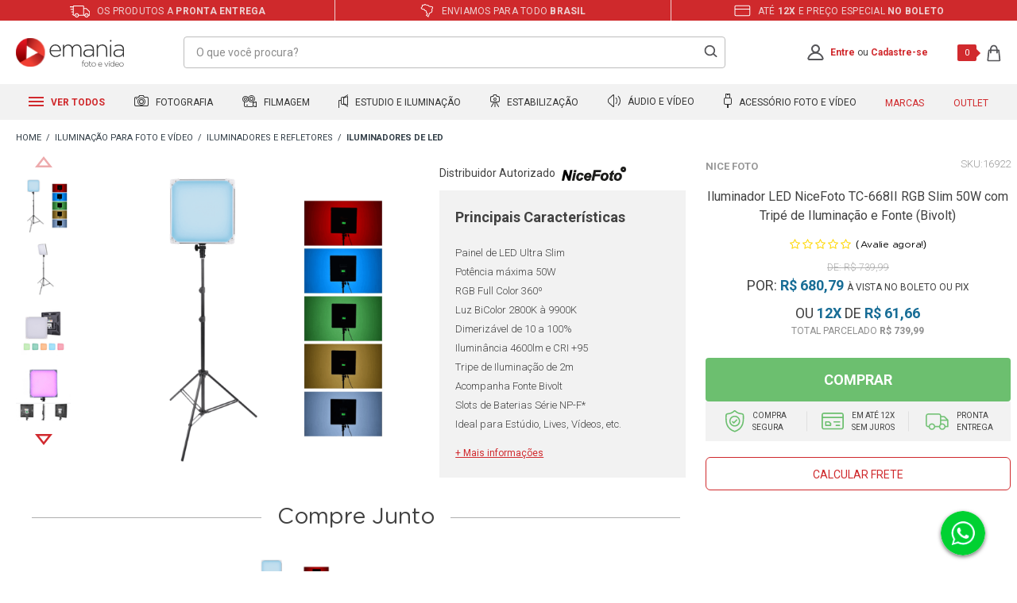

--- FILE ---
content_type: text/javascript
request_url: https://emania.vteximg.com.br/arquivos/emania-produto-2025.js?v=1
body_size: 6809
content:
(function(){function r(e,n,t){function o(i,f){if(!n[i]){if(!e[i]){var c="function"==typeof require&&require;if(!f&&c)return c(i,!0);if(u)return u(i,!0);var a=new Error("Cannot find module '"+i+"'");throw a.code="MODULE_NOT_FOUND",a}var p=n[i]={exports:{}};e[i][0].call(p.exports,function(r){var n=e[i][1][r];return o(n||r)},p,p.exports,r,e,n,t)}return n[i].exports}for(var u="function"==typeof require&&require,i=0;i<t.length;i++)o(t[i]);return o}return r})()({1:[function(require,module,exports){
"use strict";

var Emania_Produto = {
  methods: {
    isMobile: function isMobile(mobile) {
      if (/Android|webOS|iPhone|iPad|iPod|BlackBerry|IEMobile|Opera Mini/i.test(navigator.userAgent)) {
        return true;
      } else {
        return false;
      }
    },
    formatReal: function formatReal(_int) {
      var tmp = _int + '';
      tmp = tmp.replace(/([0-9]{2})$/g, ",$1");
      if (tmp.length > 6) tmp = tmp.replace(/([0-9]{3}),([0-9]{2}$)/g, ".$1,$2");
      return tmp;
    },
    formatMoney: function formatMoney(e) {
      return e.toFixed(2).replace(".", ",").replace(/(\d)(?=(\d{3})+\,)/g, "$1.");
    },
    removeAcentos: function removeAcentos(newStringComAcento) {
      var string = newStringComAcento;
      var mapaAcentosHex = {
        a: /[\xE0-\xE6]/g,
        e: /[\xE8-\xEB]/g,
        i: /[\xEC-\xEF]/g,
        o: /[\xF2-\xF6]/g,
        u: /[\xF9-\xFC]/g,
        c: /\xE7/g,
        n: /\xF1/g
      };
      for (var letra in mapaAcentosHex) {
        var expressaoRegular = mapaAcentosHex[letra];
        string = string.replace(expressaoRegular, letra);
      }
      return string;
    },
    photoBrandProduct: function photoBrandProduct() {
      var name_brand = $('.e-product__photo--brand .brandName').text();
      name_brand = this.removeAcentos(name_brand).toLowerCase().replace(/\s/g, '-');
      $('.e-product__photo--brand').addClass(name_brand);
      $('.e-product__photo--brand').html('<img src="/arquivos/flag-brand-product-' + name_brand + '.svg" />');

      // marca com link
      var slug = window.location.pathname.replace("/", "").replace("/p", "");
      $.ajax({
        type: "GET",
        url: "/api/catalog_system/pub/products/search/" + slug + "/p",
        success: function success(data) {
          var brand_link = data[0].brand.toLowerCase().replace(/\s/g, '-');
          $('.e-product__infos--brand .brandName a').attr('href', '/' + brand_link);
        }
      });
    },
    photoProductMain: function photoProductMain() {
      if ($(window).width() < 768) {
        $('.e-product__photo .thumbs li img').each(function () {
          var el = $(this);
          var _imgCur = el.attr('src').replace('-82-82/', '-1000-1000/');
          el.attr('data-lazy', _imgCur);
          el.attr('src', '');
        });
      }
      $('.e-product__photo .thumbs').slick({
        slidesToShow: 4,
        autoplay: false,
        infinite: false,
        fade: false,
        dots: false,
        arrows: true,
        vertical: true,
        lazyLoad: 'ondemand',
        responsive: [{
          breakpoint: 767,
          settings: {
            slidesToShow: 1,
            dots: true,
            arrows: false,
            vertical: false
          }
        }]
      });
    },
    movieProductMain: function movieProductMain() {
      if ($('#caracteristicas .Video-eMania iframe').length) {
        var movie = $('#caracteristicas .value-field.Video-eMania').html();

        // ********** ADD VIDEO BLOCO FOTO PRODUTO ********** //
        // adicionando video versao desktop
        if ($(window).width() > 768) {
          var photo_product = skuJson.skus[0].image;

          // append thumb movie
          $('.e-product__photo').prepend('\
                        <div class="e-product__photo--thumb-movie"><img class="e-product__photo--thumb-movie-img" src="' + photo_product + '" alt="Veja o vídeo" /></div>\
                    ');

          // append movie
          $('.e-product__photo #include').prepend('\
                        <div class="e-product__photo--movie">' + movie + '</div>\
                    ');

          // mostra video e esconde fotos galeria
          $(document).on('click', '.e-product__photo--thumb-movie', function (e) {
            e.preventDefault();

            // mostra video
            $('.e-product__photo--movie').html(movie);
            $('.e-product__photo--movie').show();

            // esconde foto
            $('#image').hide();
            // esconde selo produto
            $('.e-product__photo--brand').hide();
          });

          // esconde video e mostra fotos galeria
          $(document).on('click', '.e-product__photo .thumbs li', function (e) {
            e.preventDefault();

            // esconde video
            $('.e-product__photo--movie').html('').hide();

            // mostra foto
            $('#image').show();
            // mostra selo produto
            $('.e-product__photo--brand').show();
          });
        }

        // adicionando video versao mobile
        if ($(window).width() < 767) {
          // append thumb movie
          $('.e-product__photo').prepend('\
                        <div class="e-product__photo--thumb-movie"></div>\
                    ');

          // append movie
          $('.e-product__photo').prepend('\
                        <div class="e-product__photo--movie-mobile">\
                            <span class="e-close">fechar x</span>\
                            ' + movie + '\
                        </div>\
                    ');

          // mostra video e esconde fotos galeria
          $(document).on('click', '.e-product__photo--thumb-movie', function (e) {
            e.preventDefault();

            // mostra video
            $('.e-product__photo--movie-mobile').html('\
                            <span class="e-close">fechar x</span>\
                            ' + movie + '\
                        ');
            $('.e-product__photo--movie-mobile').show();

            // esconde selo produto
            $('.e-product__photo--brand').hide();
          });

          // esconde video e mostra fotos galeria
          $(document).on('click', '.e-product__photo--movie-mobile .e-close', function (e) {
            e.preventDefault();

            // esconde video
            $('.e-product__photo--movie-mobile').html('').hide();

            // mostra selo produto
            $('.e-product__photo--brand').show();
          });
        }
        // ********** END VIDEO BLOCO FOTO PRODUTO ********** //

        // ********** ADD VIDEO BLOCO DESCRICAO PRODUTO ********** //
        $('.e-description-tabs .e-tab-specification').append('<div class="e-description-tabs__movie">' + movie + '</div>');
      }
    },
    flagsProduct: function flagsProduct() {
      // for mobile
      if ($(window).width() < 768) {
        var flags = $('.e-product__infos--flags').html();
        $('.e-product__photo').before('<div class="e-product__flags">' + flags + '</div>');
        // $('.e-product__flags').append(`
        //     <p class="flag black-friday">Black Friday</p>
        // `)

        if ($('.e-product__flags .flag').length) {
          $('.e-product__photo--brand').addClass('e-position-flag');
        }
      }

      // for all devices
      // show gift product in disponibility
      if (skuJson.available != false) {
        $('.e-product__infos--flags .flag.frete-gratis').addClass('e-product-avaiable');
        // $('.e-product__infos--flags').append(`
        //     <p class="flag black-friday">Black Friday</p>
        // `)
      }
    },
    infosProduct: function infosProduct() {
      if ($(window).width() > 767) {
        $(document).scroll(function () {
          var o = $(document).scrollTop();
          $('.e-general .e-content .e-product').outerHeight(!0, !0) - o - $('.e-product__infos--wrapper').outerHeight(!0, !0) <= 0 ? $('.e-product__infos--wrapper').addClass('e-scroll-absolute') : $('.e-product__infos--wrapper').removeClass('e-scroll-absolute');
        });
      }
    },
    characteristicsProduct: function characteristicsProduct() {
      var characteristics = $('#caracteristicas td.Caracteristicas').html();
      $('.e-product__description-short--complete').html(characteristics);
      $('.e-product__description-short .e-more-informations').click(function (e) {
        e.preventDefault();
        $('html, body').animate({
          scrollTop: $('.e-description-tabs').offset().top
        }, 'slow');
      });
    },
    priceProductBillet: function priceProductBillet() {
      if ($('.e-product__infos--price .valor-por .skuBestPrice').length) {
        var price = $('.e-product__infos--price .valor-por .skuBestPrice').text().split("R$ ")[1].replace(".", "").replace(",", ".");
        var discount = parseFloat(price - 8 * price / 100);
        discount = Emania_Produto.methods.formatMoney(discount);
        $('.e-product__infos--price .valor-por').after("<em class='e-preco-boleto'>Por: <strong>R$ " + discount + "</strong> <b>À vista no boleto ou pix</b></em>");
      }
    },
    btnBuyFreeShipping: function btnBuyFreeShipping() {
      if ($('.e-product__infos--flags .flag.frete-gratis').length) {
        $('.e-product__infos--buy .e-buy-button .buy-button').text('Comprar com frete grátis');
      }
    },
    productIsUnavailable: function productIsUnavailable() {
      var formNotify = $('.portal-notify-me-ref .sku-notifyme').is(':visible');
      var imageProduct = skuJson.skus[0].image.split('/ids/')[1].split('?v=')[0];
      var inputValeu = imageProduct.length <= 100 ? imageProduct : '...';
      if (formNotify == true) {
        $('#notifymeClientName').val(inputValeu);
        $('.sku-notifyme-button-ok').val('Enviar');
      }
    },
    buyTogether: function buyTogether() {
      if (skuJson.available != false) {
        var sumPricesBuyTogether = function sumPricesBuyTogether() {
          var priceTotal = 0;
          $('.e-check-item-similar.e-active, .e-check-item-similar.e-disabled').each(function () {
            var price_item = parseFloat($(this).attr('data-price'));
            priceTotal += price_item;
            $('.e-price-together').html('<span class="e-price-total" data-price="R$ ' + Emania_Produto.methods.formatReal(priceTotal) + '"><span>');
          });
          var priceInstalment = 0;
          var priceBuyTogether = parseFloat($('.e-price-together .e-price-total').attr('data-price').replace('R$ ', '').replace('.', '').replace(',', '.'));

          // preco avista compre junto
          var priceBillet = parseFloat(priceBuyTogether - 8 * priceBuyTogether / 100);
          $('.e-price-together .e-price-total').html('Total à Vista: <strong>R$ ' + Emania_Produto.methods.formatMoney(priceBillet) + '</strong>');

          // valida e apenda preco parcelado de acordo com a qtda parcela
          if (priceBuyTogether >= 30.00 && priceBuyTogether <= 69.99) {
            // parcela em 3x
            priceBuyTogether = parseFloat(priceBuyTogether / 3);
            priceBuyTogether = Emania_Produto.methods.formatMoney(priceBuyTogether);
            $('.e-price-together .e-price-instalment').remove();
            $('.e-price-together').append('<span class="e-price-instalment">Até <strong>3X</strong> de <strong>R$ ' + priceBuyTogether + '</span>');
          } else if (priceBuyTogether >= 70.00 && priceBuyTogether <= 299.99) {
            // parcela em 6x
            priceBuyTogether = parseFloat(priceBuyTogether / 6);
            priceBuyTogether = Emania_Produto.methods.formatMoney(priceBuyTogether);
            $('.e-price-together .e-price-instalment').remove();
            $('.e-price-together').append('<span class="e-price-instalment">Até <strong>6X</strong> de <strong>R$ ' + priceBuyTogether + '</span>');
          } else if (priceBuyTogether >= 300.00) {
            // parcela em 10x
            priceBuyTogether = parseFloat(priceBuyTogether / 10);
            priceBuyTogether = Emania_Produto.methods.formatMoney(priceBuyTogether);
            $('.e-price-together .e-price-instalment').remove();
            $('.e-price-together').append('<span class="e-price-instalment">Até <strong>10X</strong> de <strong>R$ ' + priceBuyTogether + '</span>');
          } else {
            $('.e-price-together .e-price-instalment').remove();
          }
        }; // chama function soma precos produtos selecionados
        var markup_photo = $('.e-buy-together__photos');
        var markup_namesprice = $('.e-buy-together__names-prices');
        var markup_add_buy_total = $('.e-buy-together__buy-total');

        // ********** buscar informacoes do produto respectivo a pagina ********** //

        var sku_page = skuJson.skus[0].sku;
        var name_page = skuJson.skus[0].skuname;
        var image_page = skuJson.skus[0].image;
        var price_page = skuJson.skus[0].bestPrice;
        var price_formated_page = skuJson.skus[0].bestPriceFormated;

        // ********** buscar produtos similares cadastrados ********** //
        var id_product = skuJson.productId;
        $.ajax({
          type: 'GET',
          url: '/api/catalog_system/pub/products/crossselling/similars/' + id_product,
          dataType: 'json'
        }).done(function (data) {
          function mountBuyTogether(data) {
            if (data.length > 0) {
              // appenda title principal compre junto
              $('.e-buy-together__left').prepend('<div class="e-buy-together__title"><h4>Compre Junto</h4></div>');

              // appenda produto respectivo a pagina depois que validar se existe produto similar para montar compre junto
              markup_photo.append('\
                                <div class="e-item-photo e-active">\
                                    <img src="' + image_page + '" />\
                                </div>\
                            ');
              markup_namesprice.append('\
                                <div class="e-item">\
                                    <div class="e-item__group">\
                                        <div class="e-item__group--check"><span data-sku="' + sku_page + '" data-price="' + price_page + '" class="e-check-item-similar e-disabled" /></div>\
                                        <div class="e-item__group--name">' + name_page + '</div>\
                                    </div>\
                                    <div class="e-item__price">' + price_formated_page + '</div>\
                                </div>\
                            ');

              // mapeia produtos vindo pra api de similares
              var totalProducts = data.length;
              var processedProducts = 0;
              var availableProducts = 0;
              data.map(function (item, index, array) {
                var id_product_similar = item.productId;
                $.ajax({
                  type: 'GET',
                  url: '/api/catalog_system/pub/products/search?fq=productId:' + id_product_similar,
                  dataType: 'json'
                }).done(function (response) {
                  var produto = response[0];
                  var name_similar = produto.productName;
                  var sku_similar = produto.items[0].itemId;
                  var link_similar = produto.link;

                  // verifica id do produto similar para puxar informacoes, noma, preco e apendar produto
                  vtexjs.catalog.getProductWithVariations(id_product_similar).done(function (similar) {
                    var sku = similar.skus[0].sku;
                    var name = similar.skus[0].skuname;
                    var image = similar.skus[0].image;
                    var price = similar.skus[0].bestPrice;
                    var price_formated = similar.skus[0].bestPriceFormated;
                    var available = similar.skus[0].available;
                    if (available == true) {
                      availableProducts++;
                      markup_photo.append('\
                                                <div class="e-item-photo e-active">\
                                                    <a href="' + link_similar + '" target="_blank"><img src="' + image + '" /></a>\
                                                </div>\
                                            ');
                      markup_namesprice.append('\
                                                <div class="e-item">\
                                                    <div class="e-item__group">\
                                                        <div class="e-item__group--check"><span data-sku="' + sku + '" data-price="' + price + '" class="e-check-item-similar e-active"></span></div>\
                                                        <div class="e-item__group--name">' + name + '</div>\
                                                    </div>\
                                                    <div class="e-item__price">' + price_formated + '</div>\
                                                </div>\
                                            ');
                    }

                    // incrementa contador de produtos processados
                    processedProducts++;

                    // só mostra o compre junto se todos os produtos foram processados e pelo menos um está disponível
                    if (processedProducts === totalProducts && availableProducts > 0) {
                      setTimeout(function () {
                        $('.e-buy-together').show();
                      }, 500);
                    }
                  });
                });
                return false;
              });

              // appenda botao adicionar produtos ao carrinho
              markup_add_buy_total.append('\
                                <button type="button" class="e-btn-add-buy-together">Adicionar selecionados ao carrinho</button>\
                                <div class="e-price-together"></div>\
                            ');
            }
          }
          var localProducts = JSON.parse(localStorage.getItem('history_products'));
          var validatedProducts = Emania_Produto.methods.checkProductsHistory(localProducts);
          if (validatedProducts.length) {
            var productsData = validatedProducts.map(function (e) {
              return {
                productId: e
              };
            });
          }
          var productsBuyTogether = data.length ? data : productsData && productsData.length == 2 ? productsData : false;
          if (productsBuyTogether) {
            mountBuyTogether(productsBuyTogether);
          }
        }).fail(function (fail) {
          console.log(fail);
        });
        setTimeout(function () {
          if ($('.e-btn-add-buy-together').length) {
            sumPricesBuyTogether();
          }
        }, 5000);

        // click for active photo produto similar
        $(document).on('click', '.e-buy-together__names-prices .e-item', function () {
          var item_name = $('.e-buy-together__names-prices .e-item');
          var item_photo = $('.e-buy-together__photos .e-item-photo');
          var index = item_name.index(this);
          item_name.eq(index).find('.e-check-item-similar').toggleClass('e-active');
          item_photo.eq(index).toggleClass('e-active');

          // chama function soma precos produtos selecionados
          sumPricesBuyTogether();
        });
      }
    },
    addCartBuyTogether: function addCartBuyTogether() {
      $(document).on('click', '.e-btn-add-buy-together', function (e) {
        e.preventDefault();
        $(this).attr('disabled');
        $(this).html('Adicionando....');
        var objCart = [];
        $('.e-check-item-similar.e-active, .e-check-item-similar.e-disabled').each(function () {
          var sku = $(this).attr('data-sku');
          var products = {
            id: sku,
            quantity: 1,
            seller: 1
          };
          objCart.push(products);
        });
        vtexjs.checkout.addToCart(objCart).done(function (orderForm) {
          window.location.href = '/checkout';
        });
      });
    },
    tabDescription: function tabDescription() {
      var title_tab = $('.e-description-tabs__header .e-btn-tab');
      var body_tab = $('.e-description-tabs__body .e-item-tab');
      title_tab.eq(0).addClass('e-active');
      body_tab.eq(0).show();
      $('.e-description-tabs__header .e-btn-tab').click(function () {
        var index = title_tab.index(this);

        // title
        title_tab.removeClass('e-active');
        title_tab.eq(index).addClass('e-active');

        // body
        body_tab.hide();
        body_tab.eq(index).show();
      });

      // click scrolltop anchor section ratting e comments
      $('.e-description-tabs__header .e-btn-anchor a').click(function (e) {
        e.preventDefault();
        var href = $(this).attr("href");
        $('html, body').animate({
          scrollTop: $(href).offset().top
        }, 'slow');
      });

      // botao expandir desc e espec mobile
      if ($(window).width() < 767) {
        $('.e-description-tabs__body').append('\
                    <div class="e-area-expaned">\
                        <button type="button" class="e-area-expaned__btn">Ver mais</button>\
                    </div>\
                ');
        $(document).on('click', '.e-area-expaned__btn', function () {
          $(this).toggleClass('e-open');
          $('.e-item-tab').toggleClass('e-expanded');
          if (!$(this).hasClass('e-open')) {
            $('html, body').animate({
              scrollTop: $('.e-description-tabs').offset().top - 115
            }, 'slow');
          }
        });
      }
    },
    shelfsDefault: function shelfsDefault() {
      $(".e-shelf-default .e-shelf-products .prateleira ul").slick({
        slidesToShow: 4,
        autoplay: false,
        infinite: false,
        fade: false,
        dots: false,
        arrows: true,
        responsive: [{
          breakpoint: 768,
          settings: {
            slidesToShow: 2
          }
        }, {
          breakpoint: 600,
          settings: {
            slidesToShow: 2,
            arrows: false
          }
        }]
      });
    },
    addToCart: function addToCart() {
      // btn default
      $('.e-product__infos--buy .e-buy-button .buy-button').click(function (e) {
        e.preventDefault();
        var href = $('.e-product__infos--buy .e-buy-button .buy-button').attr('href');
        if ("javascript:alert('Por favor, selecione o modelo desejado.');" != href) {
          var sku_product = parseFloat(href.split("sku=")[1].split("&")[0]);
          var url_cart_product = $('.e-product__infos--buy .e-buy-button .buy-button').attr('href');
          var item = [{
            id: sku_product,
            quantity: 1,
            seller: 1
          }];
          vtexjs.checkout.addToCart(item, null, 1).done(function (orderForm) {
            jQuery.vtex_quick_cart(optionsMiniCart);
            $('.e-minicart').addClass('e-active');
            $('.e-minicart-overlay').addClass('e-active');
          });
        }
      });

      // btn fixed float
      $('.e-buy-fixed-mobile__button--link').on('touchstart touchend click', function (e) {
        e.preventDefault();
        var btnBuyFixed = $('.e-buy-fixed-mobile__button--link');
        btnBuyFixed.prop('disabled', true);
        btnBuyFixed.html('Comprando...');
        var href = $('.e-product__infos--buy .e-buy-button .buy-button').attr('href');
        if ("javascript:alert('Por favor, selecione o modelo desejado.');" != href) {
          var sku_product = parseFloat(href.split("sku=")[1].split("&")[0]);
          var url_cart_product = $('.e-product__infos--buy .e-buy-button .buy-button').attr('href');
          var item = [{
            id: sku_product,
            quantity: 1,
            seller: 1
          }];
          vtexjs.checkout.addToCart(item, null, 1).done(function (orderForm) {
            jQuery.vtex_quick_cart(optionsMiniCart);
            $('.e-minicart').addClass('e-active');
            $('.e-minicart-overlay').addClass('e-active');

            // reset btn buy float
            btnBuyFixed.prop('disabled', false);
            btnBuyFixed.html('Comprar');
          });
        }
      });
    },
    giftProduct: function giftProduct() {
      // show gift product in disponibility
      if (skuJson.available != false) {
        $('.e-product__infos--gift').removeClass('e-hide');
      }

      // for mobile
      setTimeout(function () {
        if ($(window).width() < 767) {
          $('.e-product__infos--buy').after($('.e-product__infos--gift'));
        }
      }, 1000);
    },
    questions: function questions() {
      $(document).on('click', '.e-questions-product .yv-begin-question .yv-qa-question', function () {
        var title = $(this);
        title.not(this).removeClass('e-active');
        $(this).toggleClass('e-active');
        title.not(this).next().slideUp().removeClass('e-active');
        $(this).next().slideToggle().toggleClass('e-active');
      });
    },
    buyFixedMobile: function buyFixedMobile() {
      // executa se for mobile
      if ($(window).width() < 767) {
        if (skuJson.available == true) {
          // se produto estiver disponivel, mostramos e retornamos o preço
          $('.e-buy-fixed-mobile').show();
          var qtda_installments = $('.e-product__infos--price .price-installments .skuBestInstallmentNumber').text();
          var price_installments = $('.e-product__infos--price .price-installments .skuBestInstallmentValue').text();
          if (qtda_installments != '1x') {
            $('.e-buy-fixed-mobile__prices').append('<p class="e-price-installments">Até <strong>' + qtda_installments + '</strong> de <strong>' + price_installments + '</strong> </p>');
          }
          var price_billet = $('.e-product__infos--price .e-preco-boleto strong').text();
          $('.e-buy-fixed-mobile__prices').append('<p class="e-price-billet"><strong>' + price_billet + '</strong> À vista (8%off)</p>');

          // mostra botão só apos scroll for maior que botao original comprar
          $(document).scroll(function () {
            var scroll = $(document).scrollTop();
            var heightInfosBuy = $('.e-product__container').height();
            if (scroll > heightInfosBuy) {
              $('.e-buy-fixed-mobile').addClass('e-active');
            } else {
              $('.e-buy-fixed-mobile').removeClass('e-active');
            }
          });
        }
      }
    },
    modalShippingCalc: function modalShippingCalc() {
      if (skuJson.available == true) {
        $('.e-product__infos--shipping').show();
      }
      $('.e-product__infos--shipping-link').click(function (e) {
        e.preventDefault();
        $('.e-modal-shipping-calc').fadeIn();
      });
      $('.e-modal-shipping-calc__container--header .e-icon-close, .e-modal-shipping-calc__overlay').click(function () {
        $('.e-modal-shipping-calc').fadeOut();
      });
      $(document).on('input', '.e-text-calc-shipping', function () {
        var cep = $(this).val();
        cep = cep.replace(/\D/g, ''); // so numero
        cep = cep.replace(/^(\d{5})(\d)/, "$1-$2"); // format cep
        this.value = cep; // add value
      });

      // return msg valida cep
      $('.e-text-calc-shipping').blur(function () {
        var cep = $(this).val().replace(/\D/g, '');
        if (cep != '') {
          var validacep = /^[0-9]{8}$/;
          if (validacep.test(cep)) {
            $('.e-msg-erro-cep').hide();
          } else {
            $('.e-msg-erro-cep').show();
          }
        } else {
          $('.e-text-calc-shipping').val('');
        }
      });

      // calcula frete
      $('.e-btn-calc-shipping').click(function (e) {
        e.preventDefault();
        var skuProduct = skuJson.skus[0].sku;
        var postalCode = $('.e-text-calc-shipping').val().replace('-', '');
        $.ajax({
          type: 'GET',
          url: '/frete/calcula/' + skuProduct + '?shippinCep=' + postalCode + '&quantity=1'
        }).done(function (tableShipping) {
          $('#calculoFrete').html('\
                        <div class="freight-values">\
                            ' + tableShipping + '\
                        </div>\
                    ');
        });
      });
    },
    removeItemsArray: function removeItemsArray(array, value) {
      var i = 0;
      while (i < array.length) {
        if (array[i] === value) {
          array.splice(i, 1);
        } else {
          ++i;
        }
      }
      return array;
    },
    checkProductsHistory: function checkProductsHistory(array) {
      if (array.indexOf(skuJson.productId) > -1) {
        array = Emania_Produto.methods.removeItemsArray(array, skuJson.productId);
      }
      return array;
    },
    historyNavigation: function historyNavigation() {
      var products = JSON.parse(localStorage.getItem('history_products')) || [];
      products = products.constructor === Array ? products : [];
      if (products.indexOf(skuJson.productId) == -1) {
        if (products.length > 2) {
          products = products.slice(1, 3);
          products.push(skuJson.productId);
        } else {
          products.push(skuJson.productId);
        }
        localStorage.setItem('history_products', JSON.stringify(products));
      }
    },
    styledProduct: function styledProduct() {
      if (skuJson.productId == 11948) {
        $('body').addClass('is--styled');
      }
    },
    availableProducts: function availableProducts() {
      var skuJson = skuJson;
      $(skuJson).each(function (index, value) {
        var available = value.available;
        if (available == false) {
          console.log('Não tem estoque');
        }
      });
    },
    init: function init() {
      this.historyNavigation();
      this.photoBrandProduct();
      this.photoProductMain();
      this.movieProductMain();
      this.flagsProduct();
      this.infosProduct();
      this.characteristicsProduct();
      this.priceProductBillet();
      this.btnBuyFreeShipping();
      this.productIsUnavailable();
      this.buyTogether();
      this.addCartBuyTogether();
      this.tabDescription();
      this.shelfsDefault();
      this.addToCart();
      this.giftProduct();
      this.questions();
      this.buyFixedMobile();
      this.modalShippingCalc();
      this.styledProduct();
      this.availableProducts();
    },
    init_ajax: function init_ajax() {}
  },
  ajax: function ajax() {
    return this.methods.init_ajax();
  },
  mounted: function mounted() {
    return this.methods.init();
  }
};
$(document).ready(function () {
  Emania_Produto.mounted();
});
$(document).ajaxStop(function () {
  Emania_Produto.ajax();
});

},{}]},{},[1])